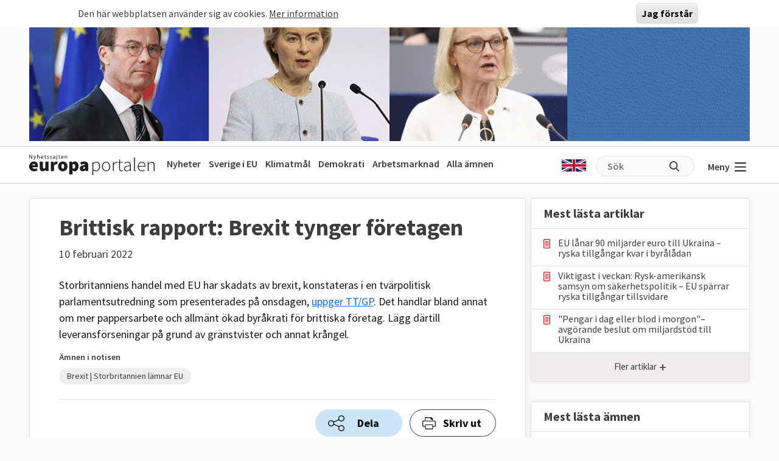

--- FILE ---
content_type: text/html; charset=UTF-8
request_url: https://www.europaportalen.se/notis/2022/11/brittisk-rapport-brexit-tynger-foretagen
body_size: 9110
content:

<!DOCTYPE html>
<html lang="sv" dir="ltr" prefix="og: https://ogp.me/ns#">
  <head>
    <meta charset="utf-8" />
<meta name="description" content="Storbritanniens handel med EU har skadats av brexit, konstateras i en tvärpolitisk parlamentsutredning som presenterades på onsdagen, uppger TT/GP...." />
<link rel="canonical" href="https://www.europaportalen.se/notis/2022/11/brittisk-rapport-brexit-tynger-foretagen" />
<meta property="og:type" content="article" />
<meta property="og:url" content="https://www.europaportalen.se/notis/2022/11/brittisk-rapport-brexit-tynger-foretagen" />
<meta property="og:title" content="Brittisk rapport: Brexit tynger företagen" />
<meta property="og:description" content="Storbritanniens handel med EU har skadats av brexit, konstateras i en tvärpolitisk parlamentsutredning som presenterades på onsdagen, uppger TT/GP...." />
<meta name="twitter:card" content="summary" />
<meta name="twitter:site" content="@europaportalen" />
<meta name="twitter:title" content="Brittisk rapport: Brexit tynger företagen" />
<meta name="twitter:description" content="Storbritanniens handel med EU har skadats av brexit, konstateras i en tvärpolitisk parlamentsutredning som presenterades på onsdagen, uppger TT/GP...." />
<link rel="apple-touch-icon" sizes="180x180" href="/sites/default/files/favicons/apple-touch-icon.png"/>
<link rel="icon" type="image/png" sizes="32x32" href="/sites/default/files/favicons/favicon-32x32.png"/>
<link rel="icon" type="image/png" sizes="16x16" href="/sites/default/files/favicons/favicon-16x16.png"/>
<link rel="manifest" href="/sites/default/files/favicons/site.webmanifest"/>
<link rel="mask-icon" href="/sites/default/files/favicons/safari-pinned-tab.svg" color="#000000"/>
<meta name="msapplication-TileColor" content="#ffffff"/>
<meta name="theme-color" content="#ffffff"/>
<meta name="favicon-generator" content="Drupal responsive_favicons + realfavicongenerator.net" />
<meta name="Generator" content="Drupal 10 (https://www.drupal.org)" />
<meta name="MobileOptimized" content="width" />
<meta name="HandheldFriendly" content="true" />
<meta name="viewport" content="width=device-width, initial-scale=1.0" />
<style>#sliding-popup.sliding-popup-top { position: fixed; }</style>

    <title>Brittisk rapport: Brexit tynger företagen</title>
    <link rel="stylesheet" media="all" href="/sites/default/files/css/css_l1h4yW8U9wxUl_aHFyMmN8PBRe8Bp4Zgt395ugXlabM.css?delta=0&amp;language=sv&amp;theme=europaportalen&amp;include=eJxtikEOwjAMBD8UmidVTrOiUZ3YsmNQf0_FAS697IxGi1g3kaPhQlduNDZk3MS1kCEhTJRUbBJjZJ8nIykZPY1091wtlHj5lyWGRuHmO2pSYf5dLn9wG4cnP32i50KO9Gp4e_7u0qUG4wOKH0AH" />
<link rel="stylesheet" media="all" href="/sites/default/files/css/css_FC1faptmHZPo6rMi3sXaNU0RqJTYcN2CoxbCU145vj0.css?delta=1&amp;language=sv&amp;theme=europaportalen&amp;include=eJxtikEOwjAMBD8UmidVTrOiUZ3YsmNQf0_FAS697IxGi1g3kaPhQlduNDZk3MS1kCEhTJRUbBJjZJ8nIykZPY1091wtlHj5lyWGRuHmO2pSYf5dLn9wG4cnP32i50KO9Gp4e_7u0qUG4wOKH0AH" />

    
  </head>
  <body class="node-31480 node-type--notice">
        <a href="#main-content" class="visually-hidden focusable">
      Hoppa till huvudinnehåll
    </a>
    
      <div class="dialog-off-canvas-main-canvas" data-off-canvas-main-canvas>
    
<div class="page">
			  

  
    

            <div>
<div class="view js-view-dom-id-4c6c41b9c379a813a56a1b274170b39e98fc0ec9faa48032b4acd9f88cfa8226 view-multiply-top">
       
        
        
        
            <div class="view-content">
        <div class="eup-page-width mx-auto multiply-top d-print-none">
      <div class="d-flex">
      </div>
  <div class="views-row mb-2">
            <a href="https://www.europaportalen.se/nyhetsbrev">
        
<img class="img-fluid" src="/sites/default/files/multiply/Banner%20GIF_220525_EMS_nr2.gif" alt="Annons för Europaportalens nyhetsbrev" title="Annons för Europaportalens nyhetsbrev">

    </a>
      </div>
  <div style="height: 1px; margin-top: -1px" class="">
<input type="hidden" value="_node_66574" name="path" />
<script>
var charsToChooseFrom = 'abcdefghijklmnopqrstuvwxyz123456789';
var uniqueString = '';
var charactersLength = charsToChooseFrom.length;
for ( var i = 0; i < 8; i++ ) {
    uniqueString += charsToChooseFrom.charAt(Math.floor(Math.random() * charactersLength));
}

var src = 'https://trafficgateway.research-int.se/TrafficCollector?/TrafficCollector?rnr='
src += uniqueString;
src += '&siteId=7a039bc789b3429298f0e2ac73bae1ee&cp=%2Fmultiply__node_66574&mst=0';
document.writeln('<img src="' + src + '" />');
</script>
</div></div>
      </div>
      
        
        
        
        
        </div>
</div>

      


	  
<nav class="navbar navbar-expand-lg justify-content-between navbar-light  ">
	<div class="eup-page-width eup-header-container mx-auto">
		<div>
							<a href="/" class="navbar-brand d-flex align-items-center " aria-label="">
					<img src="/themes/custom/europaportalen/build/assets/images/logo.svg" height="34" width="206"/>
				</a>
					</div>
		<div class="d-none d-sm-block d-print-none">
			                  
  <div class="block block--huvudmeny">

  
    

            
  


  <ul class="nav eup-main-menu">
                                          <li class="nav-item">
                      <a href="/" class="nav-link" data-drupal-link-system-path="&lt;front&gt;">Nyheter</a>
                  </li>
                                      <li class="nav-item">
                      <a href="/tema/sverige-i-eu" class="nav-link" data-drupal-link-system-path="taxonomy/term/210">Sverige i EU</a>
                  </li>
                                      <li class="nav-item">
                      <a href="/tema/klimat-och-energipolitik-eus-mal-och-resultat" title="Klimatpolitik" class="nav-link" data-drupal-link-system-path="taxonomy/term/52">Klimatmål</a>
                  </li>
                                      <li class="nav-item">
                      <a href="/tema/demokrati-rattsstatlighet-friheter-och-val/demokrati-i-europa" title="Demokratins utveckling" class="nav-link" data-drupal-link-system-path="taxonomy/term/244">Demokrati</a>
                  </li>
                                      <li class="nav-item">
                      <a href="/tema/arbetsmarknadsfragor" class="nav-link" data-drupal-link-system-path="taxonomy/term/3">Arbetsmarknad</a>
                  </li>
                                      <li class="nav-item">
                      <a href="/amnen" title="Bakgrund och fakta" class="nav-link" data-drupal-link-system-path="amnen">Alla ämnen</a>
                  </li>
            </ul>


      
  </div>


          		</div>
		<div class="header-row-right-side d-flex d-print-none">
		<div class="header-language-container">
						<a href="https://www-europaportalen-se.translate.goog/notis/2022/11/brittisk-rapport-brexit-tynger-foretagen?_x_tr_sl=sv&_x_tr_tl=en&_x_tr_hl=sv&_x_tr_pto=wapp"><span class="gb-icon"></span></a>
		</div>
		<div class="header-search-area d-none d-md-block">
			<form action="/search" method="get" class="d-flex">
				<input type="text" name="search_api_fulltext" placeholder="Sök"><input type="submit" value="" title="Sök på europaportalen.se">
			</form>
		</div>
		<button class="eup-menu-button" type="button" aria-controls="eup-dropdown-menu" aria-expanded="false" aria-label="Visa meny">
			Meny
			<span class="eup-navbar-toggler-icon"></span>
		</button>
		</div>
	</div>
	<div class="header-search-area full-width d-md-none d-print-none">
			<form action="/search" method="get" class="d-flex">
				<input type="text" name="search_api_fulltext" placeholder="Sök"><input type="submit" value="" title="Sök på europaportalen.se">
			</form>
		</div>

</nav>
	<div class="eup-page-width mx-auto"><div class="position-relative">
	<div class="eup-dropdown-menu d-none" id="eup-dropdown-menu">
			      	        
  <div class="block block--huvudmeny-2">

  
    

            
  


  <ul class="nav eup-main-menu">
                                          <li class="nav-item">
                      <a href="/" class="nav-link" data-drupal-link-system-path="&lt;front&gt;">Nyheter</a>
                  </li>
                                      <li class="nav-item">
                      <a href="/tema/sverige-i-eu" class="nav-link" data-drupal-link-system-path="taxonomy/term/210">Sverige i EU</a>
                  </li>
                                      <li class="nav-item">
                      <a href="/tema/klimat-och-energipolitik-eus-mal-och-resultat" title="Klimatpolitik" class="nav-link" data-drupal-link-system-path="taxonomy/term/52">Klimatmål</a>
                  </li>
                                      <li class="nav-item">
                      <a href="/tema/demokrati-rattsstatlighet-friheter-och-val/demokrati-i-europa" title="Demokratins utveckling" class="nav-link" data-drupal-link-system-path="taxonomy/term/244">Demokrati</a>
                  </li>
                                      <li class="nav-item">
                      <a href="/tema/arbetsmarknadsfragor" class="nav-link" data-drupal-link-system-path="taxonomy/term/3">Arbetsmarknad</a>
                  </li>
                                      <li class="nav-item">
                      <a href="/amnen" title="Bakgrund och fakta" class="nav-link" data-drupal-link-system-path="amnen">Alla ämnen</a>
                  </li>
            </ul>


      
  </div>

  <div class="block block--sekundarmeny">

  
    

            
  


  <ul class="nav eup-secondary-menu">
                                          <li class="nav-item">
                      <a href="/info/kontakta-europaportalen" title="Till redaktionen" class="nav-link" data-drupal-link-system-path="node/56118">Kontakta Europaportalen</a>
                  </li>
                                      <li class="nav-item">
                      <a href="/om" class="nav-link" data-drupal-link-system-path="node/56017">Om oss</a>
                  </li>
                                      <li class="nav-item">
                      <a href="/om" class="nav-link" data-drupal-link-system-path="node/56017">Annonsera</a>
                  </li>
                                      <li class="nav-item">
                      <a href="/integritet" class="nav-link" data-drupal-link-system-path="node/56018">Integritetspolicy</a>
                  </li>
                                      <li class="nav-item">
                      <a href="/nyhetsbrev" class="nav-link" data-drupal-link-system-path="node/56020">Nyhetsbrev</a>
                  </li>
                                      <li class="nav-item">
                      <a href="/tipsa" class="nav-link" data-drupal-link-system-path="node/56019">Tipsa Europaportalen</a>
                  </li>
            </ul>


      
  </div>


          	</div>	
	</div></div><div class="d-md-flex eup-page-width mx-auto">
  <main class="py-4 w-100">
    <a id="main-content" tabindex="-1"></a>
          <header class="page__header pe-3">
            <div data-drupal-messages-fallback class="hidden"></div>


      </header>
    
          <div class="page__content">
            

  
    

            <div class="">
<article data-history-node-id="31480" class="node me-md-2 notice notice--full position-relative">
  <div class="node-article-main-container">
    <div>
</div>
    <div class="pt-4 px-5">
  <h1>Brittisk rapport: Brexit tynger företagen</h1>
  <div>
    <span class=" dynamicDate" data-date="2022-02-10" data-time="07:04">
    10 februari 2022
    </span>
  </div>
  <div class="eup-black1 mt-4">
    <p>
	Storbritanniens handel med EU har skadats av brexit, konstateras i en tvärpolitisk parlamentsutredning som presenterades på onsdagen, <a href="https://www.gp.se/ekonomi/brittisk-rapport-brexit-tynger-f%C3%B6retagen-1.65562628">uppger TT/GP</a>. Det handlar bland annat om mer pappersarbete och allmänt ökad byråkrati för brittiska företag. Lägg därtill leveransförseningar på grund av gränstvister och annat krångel.</p>

  </div>
</div>    <div class="px-4 px-sm-5 pb-5 eup-container-article-footer">
		<div class="mb-3 pb-3 eup-divider">
		<h2>Ämnen i notisen</h2>
		<div>
																	<a href="/tema/arkiv/brexit-storbritannien-lamnar-eu" class="term-list-item">
					Brexit | Storbritannien lämnar EU
				</a>
						<input type="hidden" value="6" name="themeIDs">
		</div>
	</div>
		<div class="text-end d-print-none">
		<div class="eup-share-component">
	<div class="d-inline-block position-relative">
        <div class="eup-share-menu d-none">
            <div class="eup-share-menu-container">
                <a href="https://www.facebook.com/sharer/sharer.php?u=https%3A%2F%2Fwww.europaportalen.se%2Fnotis%2F2022%2F11%2Fbrittisk-rapport-brexit-tynger-foretagen" class="me-1" target="_blank">
                    <img src="/themes/custom/europaportalen/build/assets/icons/facebook.png"/>
                </a>
                <a href="https://twitter.com/share?ref_src=https%3A%2F%2Fwww.europaportalen.se%2Fnotis%2F2022%2F11%2Fbrittisk-rapport-brexit-tynger-foretagen" class="me-1" target="_blank">
                    <img src="/themes/custom/europaportalen/build/assets/icons/twitter.png"/>
                </a>
                <a href="https://www.linkedin.com/sharing/share-offsite/?url=https%3A%2F%2Fwww.europaportalen.se%2Fnotis%2F2022%2F11%2Fbrittisk-rapport-brexit-tynger-foretagen" target="_blank">
                    <img src="/themes/custom/europaportalen/build/assets/icons/linkedin.png"/>
                </a>
            </div>
            <div class="eup-share-menu-arrow"></div>
        </div>
        <button class="eup-share-button">Dela</button>
    </div>
	<button class="eup-print-button" onclick="window.print()">Skriv ut</button>
</div>
	</div>
</div>
          </div>
  
    
</article>
</div>
      


      </div>
      </main>
  			<div class="my-4 eup-right-container d-print-none">
				  
                                                                                <section class="eup-sidebar-block expanding_container">
    <h2>Mest lästa artiklar</h2>
    <div>
        <ul class="rows">
                                            <li class="hidden-item ">
                    <a href="/2025/12/eu-lanar-90-miljarder-euro-till-ukraina-frysta-ryska-tillgangar-kvar-i-byraladan" class="link-with-document-icon">
                        EU lånar 90 miljarder euro till Ukraina – ryska tillgångar kvar i byrålådan
                    </a>
                </li>
                                            <li class="hidden-item ">
                    <a href="/2025/12/viktigast-i-veckan-rysk-amerikansk-samsyn-pa-sakerhetspolitik-eu-sparrar-ryska-tillgangar" class="link-with-document-icon">
                        Viktigast i veckan: Rysk-amerikansk samsyn om säkerhetspolitik – EU spärrar ryska tillgångar tillsvidare
                    </a>
                </li>
                                            <li class="hidden-item ">
                    <a href="/2025/12/pengar-i-dag-eller-blod-i-morgon-eu-i-avgorande-strid-miljardstod-till-ukraina" class="link-with-document-icon">
                        "Pengar i dag eller blod i morgon"– avgörande beslut om miljardstöd till Ukraina
                    </a>
                </li>
                                            <li class="hidden-item d-none">
                    <a href="/2025/12/odesvecka-ukraina-eu-splittrat-om-miljardlan" class="link-with-document-icon">
                        Ukraina öppnar för Natokompromiss – EU fortsatt splittrat om frysta ryska tillgångar
                    </a>
                </li>
                                            <li class="hidden-item d-none">
                    <a href="/2025/12/ukraina-lovas-nato-liknande-skydd-men-territoriefragan-olost" class="link-with-document-icon">
                        Ukraina lovas Nato-liknande skydd – men territoriefrågan olöst
                    </a>
                </li>
                                            <li class="hidden-item d-none">
                    <a href="/2025/12/stor-osakerhet-om-ukraina-stod-infor-avgorande-eu-toppmote" class="link-with-document-icon">
                        Stor osäkerhet om Ukraina-stöd inför avgörande EU-toppmöte
                    </a>
                </li>
                                            <li class="hidden-item d-none">
                    <a href="/2025/12/2025-ars-viktigaste-handelser-europa-attackeras-fran-ost-och-vast" class="link-with-document-icon">
                        2025 års viktigaste händelser – Europa attackeras från öst och väst
                    </a>
                </li>
                                            <li class="hidden-item d-none">
                    <a href="/2025/12/eu-kapar-miljokrav-i-historisk-uppgorelse" class="link-with-document-icon">
                        EU kapar miljökrav i ny uppgörelse
                    </a>
                </li>
                                            <li class="hidden-item d-none">
                    <a href="/2025/12/eu-enas-om-klimatmal-2040" class="link-with-document-icon">
                        EU enas om klimatmål för 2040 
                    </a>
                </li>
                                            <li class="hidden-item d-none">
                    <a href="/2025/12/eu-lander-oppnar-migranthubbar-utanfor-unionen" class="link-with-document-icon">
                        EU-länder öppnar för migranthubbar utanför unionen
                    </a>
                </li>
                    </ul>
    </div>
    <div>
        <button class="eup-show-more" aria-expanded="false" aria-controls="expanding-container" data-type="expanding-container">
            <span class="label">Fler artiklar</span>
            <span class="icon">+</span>
        </button>
    </div>
</section>
                                        
<section class="eup-sidebar-block expanding_container">
    <h2>Mest lästa ämnen</h2>
    <div>
        <ul class="rows">
                                            <li class="hidden-item ">
                    <a href="/tema/sverige-i-eu" class="link-with-document-icon">
                        Sverige i EU
                    </a>
                </li>
                                            <li class="hidden-item ">
                    <a href="/tema/europaparlamentet-lagstiftare-i-eu" class="link-with-document-icon">
                        Europaparlamentet | Lagstiftare i EU
                    </a>
                </li>
                                            <li class="hidden-item ">
                    <a href="/tema/sverige-i-eu/sveriges-eu-avgift-rabatt-och-bidrag" class="link-with-document-icon">
                        Sveriges EU-avgift, rabatt och bidrag
                    </a>
                </li>
                                            <li class="hidden-item d-none">
                    <a href="/tema/ekonomi/ekonomiska-krisen-2008-2018-forlopp-och-eu-beslut" class="link-with-document-icon">
                        Ekonomiska krisen 2008-2018 | Förlopp och EU-beslut
                    </a>
                </li>
                                            <li class="hidden-item d-none">
                    <a href="/tema/arbetsmarknadsfragor" class="link-with-document-icon">
                        Arbetsmarknadsfrågor
                    </a>
                </li>
                                            <li class="hidden-item d-none">
                    <a href="/tema/klimat-och-energipolitik-eus-mal-och-resultat" class="link-with-document-icon">
                        Klimat- och energipolitik | EU:s och Sveriges läge och mål
                    </a>
                </li>
                                            <li class="hidden-item d-none">
                    <a href="/tema/demokrati-rattsstatlighet-friheter-och-val/demokrati-i-europa" class="link-with-document-icon">
                        Demokrati i Europa
                    </a>
                </li>
                                            <li class="hidden-item d-none">
                    <a href="/tema/ekonomi/eu-landernas-skulder" class="link-with-document-icon">
                        EU-ländernas offentliga skulder – Maastrichtskulden
                    </a>
                </li>
                                            <li class="hidden-item d-none">
                    <a href="/tema/personer-och-lander/lander/ukraina" class="link-with-document-icon">
                        Ukraina
                    </a>
                </li>
                                            <li class="hidden-item d-none">
                    <a href="/tema/andra-fragor/asyl-och-migration" class="link-with-document-icon">
                        Asyl och migration
                    </a>
                </li>
                    </ul>
    </div>
    <div>
        <button class="eup-show-more" aria-expanded="false" aria-controls="expanding-container" data-type="expanding-container">
            <span class="label">Fler ämnen</span>
            <span class="icon">+</span>
        </button>
    </div>
</section>

  
    

            
            <div class="field field--name-body field--type-text-with-summary field--label-hidden field__item"><style>
.eup-article-newsletter-container .eup-arrow {
    background-image: url(/themes/custom/europaportalen/build/assets/icons/big-arrow.svg);
    background-repeat: no-repeat;
    display: none;
    height: 36px;
    position: absolute;
    right: -24px;
    top: -13px;
    width: 36px;
}
</style>
<div class="eup-article-newsletter-container block py-4">
<h2 style="font-size: 2rem">Missa inget</h2>
<p>Europaportalens nyhetsbrev ger dig koll.</p>
	<div class="rulemailer-subscriber-widget position-relative">
		<span class="eup-arrow" style="display: inline-block;"></span>
		<a href="/nyhetsbrev">
			<button class="buttonNewsLetter button" title="Prenumerera på nyhetsbrev" aria-label="Prenumerera på nyhetsbrev">Anmäl dig här! </button>
		</a>
	</div>
</div></div>
      
      


  
    

            <div><div class="right-column-multiply-container text-center text-md-start d-print-none">
<span class="tiny-header">Annonser</span>

<div class="view js-view-dom-id-21d4b599f405d35fab65a0086e76fb51f7e8c51e9c7a9807e97e6293fa12ef58 view-multiply-right">
       
        
        
        
            <div class="view-content">
        
    <div class="views-row">
          
<div>
<div class="d-flex">

</div>

            <a href="https://ec.europa.eu/newsroom/representations/user-subscriptions/3657/create" target="_blank">
            
            <div class="field field--name-field-multiply-image field--type-image field--label-hidden field__item">  
<img loading="lazy" src="/sites/default/files/multiply/Europaportalen-Nyhetsbrev-GIF%20%281%29.jpg" width="360" height="310" alt="EU-kommissionen" class="img-fluid">

</div>
      
        </a>
    <div>
            <div style="height: 1px; margin-top: -1px" class="trafficCollectorPixelAjax">
<input type="hidden" value="_node_68822" name="path" />
<script>
var charsToChooseFrom = 'abcdefghijklmnopqrstuvwxyz123456789';
var uniqueString = '';
var charactersLength = charsToChooseFrom.length;
for ( var i = 0; i < 8; i++ ) {
    uniqueString += charsToChooseFrom.charAt(Math.floor(Math.random() * charactersLength));
}

var src = 'https://trafficgateway.research-int.se/TrafficCollector?/TrafficCollector?rnr='
src += uniqueString;
src += '&siteId=7a039bc789b3429298f0e2ac73bae1ee&cp=%2Fmultiply__node_68822&mst=0';
</script>
</div>            </div>
</div>
      </div>
    <div class="views-row">
          
<div>
<div class="d-flex">

<div class="ms-auto">
    <a href="#" data="64677" class="showModal">Politisk annons</a>
    <div class="modalOuterContainer d-none" data-target="64677">
    <div class="modalInnerContainer">
        <div class="modalHeader">
            <a href="#" class="closeButton ms-auto" title="Stäng popup">
                <svg class="svg-icon" style="width: 2rem; height: 2rem;vertical-align: middle;fill: currentColor;overflow: hidden;" viewBox="0 0 1024 1024" version="1.1" xmlns="http://www.w3.org/2000/svg"><path d="M626.723881 334.476841 512 449.200722 397.275095 334.476841l-62.799278 62.799278 114.724905 114.724905L334.475817 626.723881l62.799278 62.799278 114.724905-114.724905 114.724905 114.724905 62.799278-62.799278L574.798255 512l114.724905-114.724905L626.723881 334.476841zM512 68.191078c-245.204631 0-443.808922 198.60429-443.808922 443.808922s198.60429 443.808922 443.808922 443.808922 443.808922-198.60429 443.808922-443.808922S757.203608 68.191078 512 68.191078zM512 867.046319c-195.71959 0-355.047342-159.327752-355.047342-355.047342s159.327752-355.047342 355.047342-355.047342 355.047342 159.327752 355.047342 355.047342S707.71959 867.046319 512 867.046319z"  /></svg>
            </a>
        </div>
        <div class="modalBody">
            <p><span>Denna annons är producerad av Socialdemokraterna i Europaparlamentet. Annonsutrymmet gäller för perioden december 2024 till december 2025 på Europaportalen.se till en kostnad av 86 515 kr. Kontakt:&nbsp;</span><a href="mailto:s-d.delegation@europarl.europa.eu"><span>s-d.delegation@europarl.europa.eu</span></a><span>.</span><br>&nbsp;</p><p><span>För mer information om transparens vid politisk annonsering i Europaportalen, vänligen kontakta redaktionen på&nbsp;</span><a href="mailto:info@europaportalen.se"><span>red@europaportalen.se</span></a><span>.</span></p>
        </div>
    </div>
</div></div>
</div>

            <a href="https://www.facebook.com/sieuropaparlamentet" target="_blank">
            
            <div class="field field--name-field-multiply-image field--type-image field--label-hidden field__item">  
<img loading="lazy" src="/sites/default/files/multiply/Europaportalen%20annons%20S.gif" width="472" height="236" alt="annons" class="img-fluid">

</div>
      
        </a>
    <div>
            <div style="height: 1px; margin-top: -1px" class="trafficCollectorPixelAjax">
<input type="hidden" value="_node_64677" name="path" />
<script>
var charsToChooseFrom = 'abcdefghijklmnopqrstuvwxyz123456789';
var uniqueString = '';
var charactersLength = charsToChooseFrom.length;
for ( var i = 0; i < 8; i++ ) {
    uniqueString += charsToChooseFrom.charAt(Math.floor(Math.random() * charactersLength));
}

var src = 'https://trafficgateway.research-int.se/TrafficCollector?/TrafficCollector?rnr='
src += uniqueString;
src += '&siteId=7a039bc789b3429298f0e2ac73bae1ee&cp=%2Fmultiply__node_64677&mst=0';
</script>
</div>            </div>
</div>
      </div>
    <div class="views-row">
          
<div>
<div class="d-flex">

</div>

            <a href="http://www.fackligt.eu/" target="_blank">
            
            <div class="field field--name-field-multiply-image field--type-image field--label-hidden field__item">  
<img loading="lazy" src="/sites/default/files/multiply/fackligt_eu_360x210.gif" width="360" height="210" alt="Fackliga Brysselkontoret" class="img-fluid">

</div>
      
        </a>
    <div>
            <div style="height: 1px; margin-top: -1px" class="trafficCollectorPixelAjax">
<input type="hidden" value="_node_56012" name="path" />
<script>
var charsToChooseFrom = 'abcdefghijklmnopqrstuvwxyz123456789';
var uniqueString = '';
var charactersLength = charsToChooseFrom.length;
for ( var i = 0; i < 8; i++ ) {
    uniqueString += charsToChooseFrom.charAt(Math.floor(Math.random() * charactersLength));
}

var src = 'https://trafficgateway.research-int.se/TrafficCollector?/TrafficCollector?rnr='
src += uniqueString;
src += '&siteId=7a039bc789b3429298f0e2ac73bae1ee&cp=%2Fmultiply__node_56012&mst=0';
</script>
</div>            </div>
</div>
      </div>

      </div>
      
        
        
        
        
        </div>
</div>
</div>

      


			</div>
</div>
      <footer class="page__footer">
      <div class="">
        <div class="d-flex justify-content-md-between align-items-md-center">
            <div class=" eup-page-width mx-auto py-5">
  <div class="px-2 px-md-0">
    <div class="mb-3 d-print-none">
      <img src="/themes/custom/europaportalen/build/assets/images/logo-white.svg" height="45" width="269"/>
    </div>
    <div class="d-lg-flex footer_row_1 d-print-none">
      <div class="footer_col_1">
            <div class="field field--name-body field--type-text-with-summary field--label-hidden field__item"><p>Nyhetssajten Europaportalen är specialiserad på EU och Europa med opartisk bevakning från egna redaktioner i Stockholm och Bryssel. Tidningen startade 12 april 2000. Europaportalen ägs av föreningen Europaportalen.se vars medlemsorganisationer representerar arbetsgivare eller löntagare på den svenska arbetsmarknaden.</p>
</div>
      </div>
      <div class="d-sm-flex footer_col_2">
        <div class="mb-3">
            <h2>
            <div class="field field--name-field-title field--type-string field--label-hidden field__item">Kontakta redaktionen</div>
      </h2>
            <div class="mt-2"><img src="/themes/custom/europaportalen/build/assets/icons/email-red.svg" class="me-1"> 
            <div class="field field--name-field-email field--type-email field--label-hidden field__item"><a href="mailto:info@europaportalen.se">info@europaportalen.se</a></div>
      </div>
            <div>
              
            </div>
        </div>
        <div>
          <h2>Meny</h2>
          
  


  <ul class="nav">
                          
                
        <li class="nav-item">
                      <a href="/nyhetsbrev" class="nav-link" data-drupal-link-system-path="node/56020">Nyhetsbrev</a>
                  </li>
                      
                
        <li class="nav-item">
                      <a href="/amnen" class="nav-link" data-drupal-link-system-path="amnen">Aktuella ämen</a>
                  </li>
                      
                
        <li class="nav-item">
                      <a href="/tipsa" class="nav-link" data-drupal-link-system-path="node/56019">Tipsa Europaportalen</a>
                  </li>
                      
                
        <li class="nav-item">
                      <a href="/om" class="nav-link" data-drupal-link-system-path="node/56017">Om oss</a>
                  </li>
            </ul>


        </div>
      </div>
    </div>
    <div class="footer_row_2 d-print-none">
      <h2>Medarbetare</h2>
      <div class="d-flex">
        
      <div class="field field--name-field-employees field--type-entity-reference-revisions field--label-hidden field__items">
              <div class="field__item">  <div class="paragraph paragraph--type--employee paragraph--view-mode--default">
          
            <div class="field field--name-field-work-title field--type-string field--label-hidden field__item">Chefredaktör och ansvarig utgivare</div>
      
            <div class="field field--name-field-name field--type-string field--label-hidden field__item">Anders Selnes, Stockholm</div>
      
            <div class="field field--name-field-phone field--type-string field--label-hidden field__item">+46 (0) 70 328 20 86</div>
      
            <div class="field field--name-field-email field--type-string field--label-hidden field__item">red@europaportalen.se</div>
      
      </div>
</div>
              <div class="field__item">  <div class="paragraph paragraph--type--employee paragraph--view-mode--default">
          
            <div class="field field--name-field-work-title field--type-string field--label-hidden field__item">Redaktör</div>
      
            <div class="field field--name-field-name field--type-string field--label-hidden field__item">Fredrik Haglund, Bryssel </div>
      
            <div class="field field--name-field-phone field--type-string field--label-hidden field__item">+32 (0) 493 77 87 26</div>
      
            <div class="field field--name-field-email field--type-string field--label-hidden field__item">fredrik.haglund@europaportalen.se</div>
      
      </div>
</div>
              <div class="field__item">  <div class="paragraph paragraph--type--employee paragraph--view-mode--default">
          
            <div class="field field--name-field-work-title field--type-string field--label-hidden field__item">Researcher</div>
      
            <div class="field field--name-field-name field--type-string field--label-hidden field__item">Olle Johansson</div>
      
      </div>
</div>
          </div>
  
      </div>
    </div>
    <div class="d-lg-flex footer_row_3">
      <div class="d-sm-flex mb-3">
        <div class="footer_col_1 pe-3 mb-3 d-print-none">
          <a href="https://www.facebook.com/europaportalen.se" target="_blank" class="me-2">
            <img src="/themes/custom/europaportalen/build/assets/icons/facebook-white.svg"></a>
          <a href="https://www.linkedin.com/company/europaportalen" target="_blank">
            <img src="/themes/custom/europaportalen/build/assets/icons/linkedin-white.svg"></a>
        </div>
        <div class="footer_col_2">
            <div class="field field--name-field-copyright field--type-string-long field--label-hidden field__item">Copyright © 2000-2025 Europaportalen, All rights reserved. <br />
Du får gärna citera oss men du får inte kopiera text eller bilder från Europaportalen utan tillstånd.</div>
      </div>
      </div>
      <div class="footer_col_3 ms-auto d-print-none">
          
      </div>
    </div>    
  </div>
</div>

        </div>
      </div>
    </footer>
  </div>

  </div>

    
    <div style="height: 1px; margin-top: -1px; background-image: url('https://trafficgateway.research-int.se/SifoMeasureCampaign?CID=1304b572-8027-46a9-b31d-391110db8102&CampaignName=Europaportalen&CreativeName=Europaportalen&Media=1&Placement=2');"></div>
    <script type="application/json" data-drupal-selector="drupal-settings-json">{"path":{"baseUrl":"\/","pathPrefix":"","currentPath":"node\/31480","currentPathIsAdmin":false,"isFront":false,"currentLanguage":"sv","themeUrl":"themes\/custom\/europaportalen"},"pluralDelimiter":"\u0003","suppressDeprecationErrors":true,"eu_cookie_compliance":{"cookie_policy_version":"1.0.0","popup_enabled":true,"popup_agreed_enabled":false,"popup_hide_agreed":false,"popup_clicking_confirmation":true,"popup_scrolling_confirmation":false,"popup_html_info":"\u003Cdiv aria-labelledby=\u0022popup-text\u0022  class=\u0022eu-cookie-compliance-banner eu-cookie-compliance-banner-info eu-cookie-compliance-banner--default\u0022\u003E\n  \u003Cdiv class=\u0022popup-content info eu-cookie-compliance-content\u0022\u003E\n        \u003Cdiv id=\u0022popup-text\u0022 class=\u0022eu-cookie-compliance-message\u0022 role=\u0022document\u0022\u003E\n      \u003Cp\u003EDen h\u00e4r webbplatsen anv\u00e4nder sig av cookies.\u003C\/p\u003E\n\n              \u003Cbutton type=\u0022button\u0022 class=\u0022find-more-button eu-cookie-compliance-more-button\u0022\u003EMer information\u003C\/button\u003E\n          \u003C\/div\u003E\n\n    \n    \u003Cdiv id=\u0022popup-buttons\u0022 class=\u0022eu-cookie-compliance-buttons\u0022\u003E\n            \u003Cbutton type=\u0022button\u0022 class=\u0022agree-button eu-cookie-compliance-default-button button button--small button--primary\u0022\u003EJag f\u00f6rst\u00e5r\u003C\/button\u003E\n          \u003C\/div\u003E\n  \u003C\/div\u003E\n\u003C\/div\u003E","use_mobile_message":false,"mobile_popup_html_info":"\u003Cdiv aria-labelledby=\u0022popup-text\u0022  class=\u0022eu-cookie-compliance-banner eu-cookie-compliance-banner-info eu-cookie-compliance-banner--default\u0022\u003E\n  \u003Cdiv class=\u0022popup-content info eu-cookie-compliance-content\u0022\u003E\n        \u003Cdiv id=\u0022popup-text\u0022 class=\u0022eu-cookie-compliance-message\u0022 role=\u0022document\u0022\u003E\n      \n              \u003Cbutton type=\u0022button\u0022 class=\u0022find-more-button eu-cookie-compliance-more-button\u0022\u003EMer information\u003C\/button\u003E\n          \u003C\/div\u003E\n\n    \n    \u003Cdiv id=\u0022popup-buttons\u0022 class=\u0022eu-cookie-compliance-buttons\u0022\u003E\n            \u003Cbutton type=\u0022button\u0022 class=\u0022agree-button eu-cookie-compliance-default-button button button--small button--primary\u0022\u003EJag f\u00f6rst\u00e5r\u003C\/button\u003E\n          \u003C\/div\u003E\n  \u003C\/div\u003E\n\u003C\/div\u003E","mobile_breakpoint":768,"popup_html_agreed":false,"popup_use_bare_css":true,"popup_height":"auto","popup_width":"100%","popup_delay":1000,"popup_link":"\/integritet","popup_link_new_window":true,"popup_position":true,"fixed_top_position":true,"popup_language":"sv","store_consent":false,"better_support_for_screen_readers":false,"cookie_name":"","reload_page":false,"domain":"","domain_all_sites":false,"popup_eu_only":false,"popup_eu_only_js":false,"cookie_lifetime":100,"cookie_session":0,"set_cookie_session_zero_on_disagree":0,"disagree_do_not_show_popup":false,"method":"default","automatic_cookies_removal":true,"allowed_cookies":"","withdraw_markup":"\u003Cbutton type=\u0022button\u0022 class=\u0022eu-cookie-withdraw-tab\u0022\u003EPrivacy settings\u003C\/button\u003E\n\u003Cdiv aria-labelledby=\u0022popup-text\u0022 class=\u0022eu-cookie-withdraw-banner\u0022\u003E\n  \u003Cdiv class=\u0022popup-content info eu-cookie-compliance-content\u0022\u003E\n    \u003Cdiv id=\u0022popup-text\u0022 class=\u0022eu-cookie-compliance-message\u0022 role=\u0022document\u0022\u003E\n      \u003Ch2\u003EWe use cookies on this site to enhance your user experience\u003C\/h2\u003E\n\u003Cp\u003EYou have given your consent for us to set cookies.\u003C\/p\u003E\n\n    \u003C\/div\u003E\n    \u003Cdiv id=\u0022popup-buttons\u0022 class=\u0022eu-cookie-compliance-buttons\u0022\u003E\n      \u003Cbutton type=\u0022button\u0022 class=\u0022eu-cookie-withdraw-button  button button--small button--primary\u0022\u003EWithdraw consent\u003C\/button\u003E\n    \u003C\/div\u003E\n  \u003C\/div\u003E\n\u003C\/div\u003E","withdraw_enabled":false,"reload_options":0,"reload_routes_list":"","withdraw_button_on_info_popup":false,"cookie_categories":[],"cookie_categories_details":[],"enable_save_preferences_button":true,"cookie_value_disagreed":"0","cookie_value_agreed_show_thank_you":"1","cookie_value_agreed":"2","containing_element":"body","settings_tab_enabled":false,"olivero_primary_button_classes":" button button--small button--primary","olivero_secondary_button_classes":" button button--small","close_button_action":"close_banner","open_by_default":true,"modules_allow_popup":true,"hide_the_banner":false,"geoip_match":true,"unverified_scripts":[]},"statistics":{"data":{"nid":"31480"},"url":"\/core\/modules\/statistics\/statistics.php"},"user":{"uid":0,"permissionsHash":"1a8af4d96967464225b81a1c19c2cb14bc98a706d2eac7e3195ae70cb6d3154f"}}</script>
<script src="/sites/default/files/js/js_63Q3vhZbL7dfpuxXWCng0XJqD-ByuWHekI8OWQrMqJY.js?scope=footer&amp;delta=0&amp;language=sv&amp;theme=europaportalen&amp;include=eJxtyDsKgEAMBcALLe6RJMRXBOMm5FN4e-1srAYGvbPZKXi5XIUWY-InBzrMyS2KFGtm3YqRRSVZwjmPaCfdvnkAlPkkrg"></script>

<script>
    //*********************************************************************************************
    // europaportalen.se
    // The command "_trackContentPath" is optional but strongly recommended, "/subsection1" should
    // be replaced with the section path of the displayed page e.g. "/Home/News"
    //*********************************************************************************************

	var _cInfo = _cInfo || [];
	(function () {
		if (document.cookie.match("__codnt") === null) {
			window._cInfo.push(
				{ cmd: "_trackContentPath", val: '/sidvisning/' + window.location.pathname.replaceAll('/', '_') },
				{ cmd: "_executeTracking" }
			);

			var ca = document.createElement('script');
			ca.type = 'text/javascript';
			ca.async = true;
			ca.src = ('https:' == document.location.protocol ? 'https://' : 'http://') + 'analytics.codigo.se/j/7a039bc789b3429298f0e2ac73bae1ee.js';
			var s = document.getElementsByTagName('script')[0];
			s.parentNode.insertBefore(ca, s);
		}
	})();
</script>
  </body>
</html>


--- FILE ---
content_type: image/svg+xml
request_url: https://www.europaportalen.se/themes/custom/europaportalen/build/assets/icons/big-arrow.svg
body_size: 823
content:
<?xml version="1.0" encoding="UTF-8"?>
<svg width="36px" height="36px" viewBox="0 0 36 36" version="1.1" xmlns="http://www.w3.org/2000/svg" xmlns:xlink="http://www.w3.org/1999/xlink">
    <title>72CD0669-1C55-4215-A26B-EF0DD1639AC3@3x</title>
    <defs>
        <path d="M4.09200004,0.147427905 L4.06620485,0.157958469 C3.64181262,0.338216957 3.28068001,0.66218668 3.08230274,1.08340926 L3.08230274,1.08340926 L0.147793222,7.35900633 C-0.0340014245,7.74801777 -0.0425998199,8.15313479 0.0919036513,8.50002397 L0.0919036513,8.50002397 L0.110942955,8.54648235 C0.25834402,8.88903542 0.548846951,9.17088288 0.952357365,9.3170719 L0.952357365,9.3170719 L7.40790981,11.6567156 C7.83475873,11.8115768 8.30767048,11.7861796 8.72714934,11.6207878 L8.72714934,11.6207878 L8.79470816,11.5922933 C9.18409264,11.4225654 9.52127257,11.1295679 9.72272069,10.7461315 L9.72272069,10.7461315 C10.1495696,9.93465854 9.80501962,9.02717165 8.95377848,8.71868805 L8.95377848,8.71868805 L3.96793747,6.91114761 L6.23668552,2.06089344 C6.41970851,1.66878477 6.42707856,1.26304831 6.29134675,0.915539676 L6.29134675,0.915539676 L6.2753783,0.877134087 C6.11937884,0.511042106 5.80062404,0.214947407 5.35842085,0.0780500671 L5.35842085,0.0780500671 C5.18706711,0.0247777991 5.01018583,0 4.83330456,0 L4.83330456,0 C4.57965189,0 4.32722757,0.0514139331 4.09200004,0.147427905 L4.09200004,0.147427905 Z" id="path-1"></path>
    </defs>
    <g id="Page-1" stroke="none" stroke-width="1" fill="none" fill-rule="evenodd">
        <g id="Startsida" transform="translate(-1400.000000, -968.000000)">
            <g id="Group-7" transform="translate(1113.000000, 890.000000)">
                <g id="Group-6" transform="translate(287.000000, 80.000000)">
                    <path d="M33.9973421,0 C34.1275464,0.182736268 29.5568851,21.1577626 1.90505958,30.1465287" id="Stroke-1" stroke="#E20714" stroke-width="2.7875024" stroke-linecap="round" stroke-linejoin="round"></path>
                    <g id="Group-5" transform="translate(0.000000, 22.240057)">
                        <mask id="mask-2" fill="white">
                            <use xlink:href="#path-1"></use>
                        </mask>
                        <g id="Clip-4"></g>
                        <polygon id="Fill-3" fill="#DA1617" mask="url(#mask-2)" points="11.1871503 11.2681377 2.10233134 15.0448938 -3.04687918 2.44600238 6.03732558 -1.33137309"></polygon>
                    </g>
                </g>
            </g>
        </g>
    </g>
</svg>

--- FILE ---
content_type: image/svg+xml
request_url: https://www.europaportalen.se/themes/custom/europaportalen/build/assets/icons/article.svg
body_size: 510
content:
<?xml version="1.0" encoding="UTF-8"?>
<svg width="11px" height="16px" viewBox="0 0 11 16" version="1.1" xmlns="http://www.w3.org/2000/svg" xmlns:xlink="http://www.w3.org/1999/xlink">
    <title>B8B7CC66-83EB-4977-8C14-A6DA9FF1707A@3x</title>
    <g id="Page-1" stroke="none" stroke-width="1" fill="none" fill-rule="evenodd">
        <g id="Startsida" transform="translate(-1132.000000, -419.000000)" fill="#DF0C0C">
            <g id="Group-11" transform="translate(1132.000000, 419.000000)">
                <path d="M8.10526316,3.55384615 L2.89473684,3.55384615 C2.57515789,3.55384615 2.31578947,3.8192 2.31578947,4.14615385 C2.31578947,4.47310769 2.57515789,4.73846154 2.89473684,4.73846154 L8.10526316,4.73846154 C8.42484211,4.73846154 8.68421053,4.47310769 8.68421053,4.14615385 C8.68421053,3.8192 8.42484211,3.55384615 8.10526316,3.55384615" id="Fill-1"></path>
                <path d="M8.10526316,5.92307692 L2.89473684,5.92307692 C2.57515789,5.92307692 2.31578947,6.18843077 2.31578947,6.51538462 C2.31578947,6.84233846 2.57515789,7.10769231 2.89473684,7.10769231 L8.10526316,7.10769231 C8.42484211,7.10769231 8.68421053,6.84233846 8.68421053,6.51538462 C8.68421053,6.18843077 8.42484211,5.92307692 8.10526316,5.92307692" id="Fill-3"></path>
                <path d="M8.10526316,8.29230769 L2.89473684,8.29230769 C2.57515789,8.29230769 2.31578947,8.55706923 2.31578947,8.88461538 C2.31578947,9.21216154 2.57515789,9.47692308 2.89473684,9.47692308 L8.10526316,9.47692308 C8.42484211,9.47692308 8.68421053,9.21216154 8.68421053,8.88461538 C8.68421053,8.55706923 8.42484211,8.29230769 8.10526316,8.29230769" id="Fill-5"></path>
                <path d="M8.10526316,10.6615385 L2.89473684,10.6615385 C2.57515789,10.6615385 2.31578947,10.9263 2.31578947,11.2538462 C2.31578947,11.5813923 2.57515789,11.8461538 2.89473684,11.8461538 L8.10526316,11.8461538 C8.42484211,11.8461538 8.68421053,11.5813923 8.68421053,11.2538462 C8.68421053,10.9263 8.42484211,10.6615385 8.10526316,10.6615385" id="Fill-7"></path>
                <path d="M9.26315789,14.2153846 L1.73684211,14.2153846 C1.41784211,14.2153846 1.15789474,13.9500308 1.15789474,13.6230769 L1.15789474,1.77692308 C1.15789474,1.45056154 1.41784211,1.18461538 1.73684211,1.18461538 L9.26315789,1.18461538 C9.58215789,1.18461538 9.84210526,1.45056154 9.84210526,1.77692308 L9.84210526,13.6230769 C9.84210526,13.9500308 9.58215789,14.2153846 9.26315789,14.2153846 M0,1.77692308 L0,13.6230769 C0,14.6027538 0.779263158,15.4 1.73684211,15.4 L9.26315789,15.4 C10.2207368,15.4 11,14.6027538 11,13.6230769 L11,1.77692308 C11,0.797246154 10.2207368,0 9.26315789,0 L1.73684211,0 C0.779263158,0 0,0.797246154 0,1.77692308" id="Fill-9"></path>
            </g>
        </g>
    </g>
</svg>

--- FILE ---
content_type: image/svg+xml
request_url: https://www.europaportalen.se/themes/custom/europaportalen/build/assets/icons/email-red.svg
body_size: 373
content:
<?xml version="1.0" encoding="UTF-8"?>
<svg width="28px" height="19px" viewBox="0 0 28 19" version="1.1" xmlns="http://www.w3.org/2000/svg" xmlns:xlink="http://www.w3.org/1999/xlink">
    <title>19A9E5BF-D920-402D-A824-DEFBA744B842@3x</title>
    <g id="Page-1" stroke="none" stroke-width="1" fill="none" fill-rule="evenodd">
        <g id="Startsida" transform="translate(-903.000000, -6988.000000)" fill="#F8644E">
            <g id="Group-6" transform="translate(0.000000, 6781.000000)">
                <path d="M929.359375,223.333931 L922.301133,216.5 L929.359375,209.666069 L929.359375,223.333931 Z M905.838828,224.416667 L912.857094,217.621422 L915.202367,219.892186 C916.163445,220.822711 917.836937,220.822342 918.797688,219.892186 L921.142961,217.621422 L928.161172,224.416667 L905.838828,224.416667 Z M904.640625,223.333931 L904.640625,209.666069 L911.698867,216.5 L904.640625,223.333931 Z M928.161172,208.583333 C927.365523,209.353731 918.019648,218.402639 917.635688,218.774406 C917.315,219.084844 916.685164,219.085056 916.364312,218.774406 L905.838828,208.583333 L928.161172,208.583333 Z M928.539062,207 L905.460938,207 C904.106766,207 903,208.063419 903,209.375 L903,223.625 C903,224.937056 904.107477,226 905.460938,226 L928.539062,226 C929.893234,226 931,224.936581 931,223.625 L931,209.375 C931,208.063103 929.892687,207 928.539062,207 L928.539062,207 Z" id="Fill-1"></path>
            </g>
        </g>
    </g>
</svg>

--- FILE ---
content_type: image/svg+xml
request_url: https://www.europaportalen.se/themes/custom/europaportalen/build/assets/icons/facebook-white.svg
body_size: 426
content:
<?xml version="1.0" encoding="UTF-8"?>
<svg width="28px" height="28px" viewBox="0 0 28 28" version="1.1" xmlns="http://www.w3.org/2000/svg" xmlns:xlink="http://www.w3.org/1999/xlink">
    <title>25A13C74-0A11-4FD7-928A-13FB08306222@3x</title>
    <defs>
        <polygon id="path-1" points="0 0 28 0 28 28 0 28"></polygon>
    </defs>
    <g id="Page-1" stroke="none" stroke-width="1" fill="none" fill-rule="evenodd">
        <g id="Startsida" transform="translate(-344.000000, -7405.000000)">
            <g id="Group-8" transform="translate(0.000000, 6781.000000)">
                <g id="Group-3" transform="translate(344.000000, 624.000000)">
                    <mask id="mask-2" fill="white">
                        <use xlink:href="#path-1"></use>
                    </mask>
                    <g id="Clip-2"></g>
                    <path d="M26.4544,0 L1.54424378,0 C0.691293782,0.000525033209 0,0.692300032 0,1.54560003 L0,26.4557562 C0.000525033209,27.3087062 0.692300032,28 1.54560003,28 L14.9570313,28 L14.9570313,17.171875 L11.3203125,17.171875 L11.3203125,12.9335938 L14.9570313,12.9335938 L14.9570313,9.81452501 C14.9570313,6.19745002 17.165225,4.22870002 20.3917875,4.22870002 C21.9372125,4.22870002 23.2652438,4.34389377 23.6523438,4.39534377 L23.6523438,8.17578126 L21.4274375,8.17578126 C19.6719688,8.17578126 19.3320313,9.00991876 19.3320313,10.2342625 L19.3320313,12.9335938 L23.5293188,12.9335938 L22.9824438,17.171875 L19.3320313,17.171875 L19.3320313,28 L26.4544,28 C27.307875,28 28,27.3085312 28,26.4550562 L28,26.4544 L28,1.54424378 C27.99965,0.691293782 27.3077,0 26.4544,0" id="Fill-1" fill="#FFFFFF" mask="url(#mask-2)"></path>
                </g>
            </g>
        </g>
    </g>
</svg>